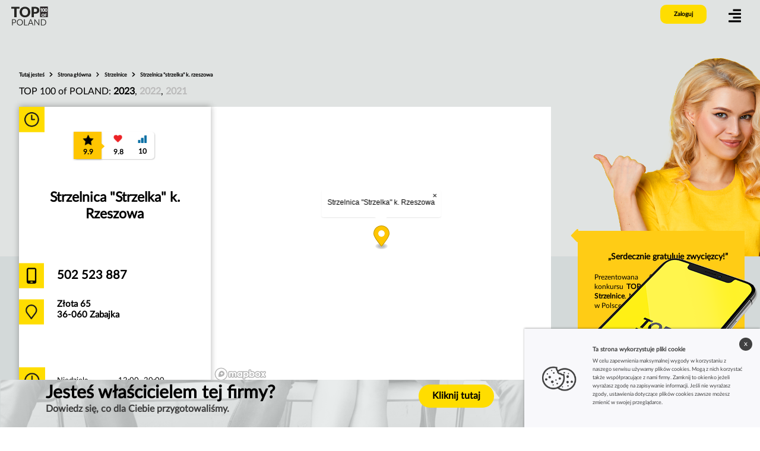

--- FILE ---
content_type: text/html; charset=UTF-8
request_url: https://www.top100.pl/company/10067842/strzelnica-strzelka-k-rzeszowa
body_size: 7452
content:
<!DOCTYPE html>
<html lang="pl" class="fontawesome-i2svg-active fontawesome-i2svg-complete">
<head>
    <meta name="viewport" content="width=device-width,initial-scale=1">
    <meta charset="utf-8">
    <title>Strzelnica &quot;Strzelka&quot; k. Rzeszowa - Zabajka - TOP 100 OF POLAND</title>
        <meta name="Description" content="Profil firmy Strzelnica &quot;Strzelka&quot; k. Rzeszowa, znajdującego się na liście 100 najlepszych firm w Polsce w kategorii Strzelnice - w zestawieniu TOP 100 OF POLAND.">
    <style type="text/css">svg:not(:root).svg-inline--fa{overflow:visible}.svg-inline--fa{display:inline-block;font-size:inherit;height:1em;overflow:visible;vertical-align:-.125em}.svg-inline--fa.fa-lg{vertical-align:-.225em}.svg-inline--fa.fa-w-1{width:.0625em}.svg-inline--fa.fa-w-2{width:.125em}.svg-inline--fa.fa-w-3{width:.1875em}.svg-inline--fa.fa-w-4{width:.25em}.svg-inline--fa.fa-w-5{width:.3125em}.svg-inline--fa.fa-w-6{width:.375em}.svg-inline--fa.fa-w-7{width:.4375em}.svg-inline--fa.fa-w-8{width:.5em}.svg-inline--fa.fa-w-9{width:.5625em}.svg-inline--fa.fa-w-10{width:.625em}.svg-inline--fa.fa-w-11{width:.6875em}.svg-inline--fa.fa-w-12{width:.75em}.svg-inline--fa.fa-w-13{width:.8125em}.svg-inline--fa.fa-w-14{width:.875em}.svg-inline--fa.fa-w-15{width:.9375em}.svg-inline--fa.fa-w-16{width:1em}.svg-inline--fa.fa-w-17{width:1.0625em}.svg-inline--fa.fa-w-18{width:1.125em}.svg-inline--fa.fa-w-19{width:1.1875em}.svg-inline--fa.fa-w-20{width:1.25em}.svg-inline--fa.fa-pull-left{margin-right:.3em;width:auto}.svg-inline--fa.fa-pull-right{margin-left:.3em;width:auto}.svg-inline--fa.fa-border{height:1.5em}.svg-inline--fa.fa-li{width:2em}.svg-inline--fa.fa-fw{width:1.25em}.fa-layers svg.svg-inline--fa{bottom:0;left:0;margin:auto;position:absolute;right:0;top:0}.fa-layers{display:inline-block;height:1em;position:relative;text-align:center;vertical-align:-.125em;width:1em}.fa-layers svg.svg-inline--fa{-webkit-transform-origin:center center;transform-origin:center center}.fa-layers-counter,.fa-layers-text{display:inline-block;position:absolute;text-align:center}.fa-layers-text{left:50%;top:50%;-webkit-transform:translate(-50%,-50%);transform:translate(-50%,-50%);-webkit-transform-origin:center center;transform-origin:center center}.fa-layers-counter{background-color:#ff253a;border-radius:1em;-webkit-box-sizing:border-box;box-sizing:border-box;color:#fff;height:1.5em;line-height:1;max-width:5em;min-width:1.5em;overflow:hidden;padding:.25em;right:0;text-overflow:ellipsis;top:0;-webkit-transform:scale(.25);transform:scale(.25);-webkit-transform-origin:top right;transform-origin:top right}.fa-layers-bottom-right{bottom:0;right:0;top:auto;-webkit-transform:scale(.25);transform:scale(.25);-webkit-transform-origin:bottom right;transform-origin:bottom right}.fa-layers-bottom-left{bottom:0;left:0;right:auto;top:auto;-webkit-transform:scale(.25);transform:scale(.25);-webkit-transform-origin:bottom left;transform-origin:bottom left}.fa-layers-top-right{right:0;top:0;-webkit-transform:scale(.25);transform:scale(.25);-webkit-transform-origin:top right;transform-origin:top right}.fa-layers-top-left{left:0;right:auto;top:0;-webkit-transform:scale(.25);transform:scale(.25);-webkit-transform-origin:top left;transform-origin:top left}.fa-lg{font-size:1.3333333333em;line-height:.75em;vertical-align:-.0667em}.fa-xs{font-size:.75em}.fa-sm{font-size:.875em}.fa-1x{font-size:1em}.fa-2x{font-size:2em}.fa-3x{font-size:3em}.fa-4x{font-size:4em}.fa-5x{font-size:5em}.fa-6x{font-size:6em}.fa-7x{font-size:7em}.fa-8x{font-size:8em}.fa-9x{font-size:9em}.fa-10x{font-size:10em}.fa-fw{text-align:center;width:1.25em}.fa-ul{list-style-type:none;margin-left:2.5em;padding-left:0}.fa-ul>li{position:relative}.fa-li{left:-2em;position:absolute;text-align:center;width:2em;line-height:inherit}.fa-border{border:solid .08em #eee;border-radius:.1em;padding:.2em .25em .15em}.fa-pull-left{float:left}.fa-pull-right{float:right}.fa.fa-pull-left,.fab.fa-pull-left,.fal.fa-pull-left,.far.fa-pull-left,.fas.fa-pull-left{margin-right:.3em}.fa.fa-pull-right,.fab.fa-pull-right,.fal.fa-pull-right,.far.fa-pull-right,.fas.fa-pull-right{margin-left:.3em}.fa-spin{-webkit-animation:fa-spin 2s infinite linear;animation:fa-spin 2s infinite linear}.fa-pulse{-webkit-animation:fa-spin 1s infinite steps(8);animation:fa-spin 1s infinite steps(8)}@-webkit-keyframes fa-spin{0%{-webkit-transform:rotate(0);transform:rotate(0)}100%{-webkit-transform:rotate(360deg);transform:rotate(360deg)}}@keyframes fa-spin{0%{-webkit-transform:rotate(0);transform:rotate(0)}100%{-webkit-transform:rotate(360deg);transform:rotate(360deg)}}.fa-rotate-90{-webkit-transform:rotate(90deg);transform:rotate(90deg)}.fa-rotate-180{-webkit-transform:rotate(180deg);transform:rotate(180deg)}.fa-rotate-270{-webkit-transform:rotate(270deg);transform:rotate(270deg)}.fa-flip-horizontal{-webkit-transform:scale(-1,1);transform:scale(-1,1)}.fa-flip-vertical{-webkit-transform:scale(1,-1);transform:scale(1,-1)}.fa-flip-both,.fa-flip-horizontal.fa-flip-vertical{-webkit-transform:scale(-1,-1);transform:scale(-1,-1)}:root .fa-flip-both,:root .fa-flip-horizontal,:root .fa-flip-vertical,:root .fa-rotate-180,:root .fa-rotate-270,:root .fa-rotate-90{-webkit-filter:none;filter:none}.fa-stack{display:inline-block;height:2em;position:relative;width:2.5em}.fa-stack-1x,.fa-stack-2x{bottom:0;left:0;margin:auto;position:absolute;right:0;top:0}.svg-inline--fa.fa-stack-1x{height:1em;width:1.25em}.svg-inline--fa.fa-stack-2x{height:2em;width:2.5em}.fa-inverse{color:#fff}.sr-only{border:0;clip:rect(0,0,0,0);height:1px;margin:-1px;overflow:hidden;padding:0;position:absolute;width:1px}.sr-only-focusable:active,.sr-only-focusable:focus{clip:auto;height:auto;margin:0;overflow:visible;position:static;width:auto}</style><link rel="apple-touch-icon" sizes="57x57" href="fav/apple-icon-57x57.png">
    <link rel="apple-touch-icon" sizes="60x60" href="/fav/apple-icon-60x60.png">
    <link rel="apple-touch-icon" sizes="72x72" href="/fav/apple-icon-72x72.png">
    <link rel="apple-touch-icon" sizes="76x76" href="/fav/apple-icon-76x76.png">
    <link rel="apple-touch-icon" sizes="114x114" href="/fav/apple-icon-114x114.png">
    <link rel="apple-touch-icon" sizes="120x120" href="/fav/apple-icon-120x120.png">
    <link rel="apple-touch-icon" sizes="144x144" href="/fav/apple-icon-144x144.png">
    <link rel="apple-touch-icon" sizes="152x152" href="/fav/apple-icon-152x152.png">
    <link rel="apple-touch-icon" sizes="180x180" href="/fav/apple-icon-180x180.png">
    <link rel="icon" type="image/png" sizes="192x192" href="/fav/android-icon-192x192.png">
    <link rel="icon" type="image/png" sizes="32x32" href="/fav/favicon-32x32.png">
    <link rel="icon" type="image/png" sizes="96x96" href="/fav/favicon-96x96.png">
    <link rel="icon" type="image/png" sizes="16x16" href="/fav/favicon-16x16.png">
    <link href="/assets/css/latofonts.css" rel="stylesheet">

    <meta name="msapplication-TileColor" content="#ffffff">
    <meta name="msapplication-TileImage" content="fav/ms-icon-144x144.png">
    <meta name="theme-color" content="#ffffff">
                <link rel="stylesheet" href="/build/app.57b343f8.css">
    
    <link href="https://api.mapbox.com/mapbox-gl-js/v2.1.1/mapbox-gl.css" rel="stylesheet">

</head>

<body>


<main>

    <div class="container-fluid">



                    <header data-controller="menu">
    <nav>
        <div id="nav" class="animatedParent animateOnce">
            <a href="/" id="logo" style="background-image: url(/assets/img/pl/logo.png);" class="animated fadeIn delay-250 go newsize"></a>
                            <div class="zaloguj zaloguj_change" id="zaloguj" style="background-color: rgb(255, 221, 0);">Zaloguj</div>
            
            <div class="see_menu animated fadeIn delay-250 go newsize_menu" id="see_menu">
                <svg class="svg-inline--fa fa-align-right fa-w-14" aria-hidden="true" focusable="false" data-prefix="fas" data-icon="align-right" role="img" xmlns="http://www.w3.org/2000/svg" viewBox="0 0 448 512" data-fa-i2svg=""><path fill="currentColor" d="M16 224h416a16 16 0 0 0 16-16v-32a16 16 0 0 0-16-16H16a16 16 0 0 0-16 16v32a16 16 0 0 0 16 16zm416 192H16a16 16 0 0 0-16 16v32a16 16 0 0 0 16 16h416a16 16 0 0 0 16-16v-32a16 16 0 0 0-16-16zm3.17-384H172.83A12.82 12.82 0 0 0 160 44.83v38.34A12.82 12.82 0 0 0 172.83 96h262.34A12.82 12.82 0 0 0 448 83.17V44.83A12.82 12.82 0 0 0 435.17 32zm0 256H172.83A12.82 12.82 0 0 0 160 300.83v38.34A12.82 12.82 0 0 0 172.83 352h262.34A12.82 12.82 0 0 0 448 339.17v-38.34A12.82 12.82 0 0 0 435.17 288z"></path></svg><!-- <i class="fas fa-align-right"></i> -->
            </div>
            <div id="menu" class="menu">
                <div class="close"><svg class="svg-inline--fa fa-times fa-w-11" aria-hidden="true" focusable="false" data-prefix="fa" data-icon="times" role="img" xmlns="http://www.w3.org/2000/svg" viewBox="0 0 352 512" data-fa-i2svg=""><path fill="currentColor" d="M242.72 256l100.07-100.07c12.28-12.28 12.28-32.19 0-44.48l-22.24-22.24c-12.28-12.28-32.19-12.28-44.48 0L176 189.28 75.93 89.21c-12.28-12.28-32.19-12.28-44.48 0L9.21 111.45c-12.28 12.28-12.28 32.19 0 44.48L109.28 256 9.21 356.07c-12.28 12.28-12.28 32.19 0 44.48l22.24 22.24c12.28 12.28 32.2 12.28 44.48 0L176 322.72l100.07 100.07c12.28 12.28 32.2 12.28 44.48 0l22.24-22.24c12.28-12.28 12.28-32.19 0-44.48L242.72 256z"></path></svg><!-- <i class="fa fa-times" aria-hidden="true"></i> --></div>
                <div class="menu_l">
                    <nav>
                        <ul>
                            <li>
                                <div class="dropdown">
                                    <a class="dropbtn link_menu" href="#"><img height="16" src="[data-uri]" alt="Poland"></a>
                                    <div class="dropdown-content">

                                                                                    <a href="https://www.top100ofhungary.eu/" target="_blank"><img height="16"  src="[data-uri]" alt="Hungary"> Hungary</a>
                                                                                    <a href="https://www.top100ofromania.eu/" target="_blank"><img height="16"  src="[data-uri]" alt="Romania"> Romania</a>
                                                                                    <a href="https://www.top100ofgreece.eu/" target="_blank"><img height="16"  src="[data-uri]" alt="Greece"> Greece</a>
                                                                            </div>
                                </div>
                            </li>
                            <li><a href="/#zasady" class="link_menu">Zasady</a></li>
                            <li><a href="/#categories" class="link_menu">Zwycięzcy</a></li>
                            <li><a href="/#kontakt" class="link_menu">Kontakt</a></li>
                        </ul>
                    </nav>
                    <div class="menu_zaloguj">
                                            <div class="zaloguj2" id="zaloguj2">Zaloguj</div>
                    
                    </div>
                </div>
                <div class="socialm">
                    <a href="https://www.facebook.com/TOP-100-of-Poland-102833098732746" class="ico_menu"><svg class="svg-inline--fa fa-facebook-f fa-w-10" aria-hidden="true" focusable="false" data-prefix="fab" data-icon="facebook-f" role="img" xmlns="http://www.w3.org/2000/svg" viewBox="0 0 320 512" data-fa-i2svg=""><path fill="currentColor" d="M279.14 288l14.22-92.66h-88.91v-60.13c0-25.35 12.42-50.06 52.24-50.06h40.42V6.26S260.43 0 225.36 0c-73.22 0-121.08 44.38-121.08 124.72v70.62H22.89V288h81.39v224h100.17V288z"></path></svg><!-- <i class="fab fa-facebook-f"></i> --></a>
                    <a href="http://top-100.loc" class="ico_menu2"><svg class="svg-inline--fa fa-instagram fa-w-14" aria-hidden="true" focusable="false" data-prefix="fab" data-icon="instagram" role="img" xmlns="http://www.w3.org/2000/svg" viewBox="0 0 448 512" data-fa-i2svg=""><path fill="currentColor" d="M224.1 141c-63.6 0-114.9 51.3-114.9 114.9s51.3 114.9 114.9 114.9S339 319.5 339 255.9 287.7 141 224.1 141zm0 189.6c-41.1 0-74.7-33.5-74.7-74.7s33.5-74.7 74.7-74.7 74.7 33.5 74.7 74.7-33.6 74.7-74.7 74.7zm146.4-194.3c0 14.9-12 26.8-26.8 26.8-14.9 0-26.8-12-26.8-26.8s12-26.8 26.8-26.8 26.8 12 26.8 26.8zm76.1 27.2c-1.7-35.9-9.9-67.7-36.2-93.9-26.2-26.2-58-34.4-93.9-36.2-37-2.1-147.9-2.1-184.9 0-35.8 1.7-67.6 9.9-93.9 36.1s-34.4 58-36.2 93.9c-2.1 37-2.1 147.9 0 184.9 1.7 35.9 9.9 67.7 36.2 93.9s58 34.4 93.9 36.2c37 2.1 147.9 2.1 184.9 0 35.9-1.7 67.7-9.9 93.9-36.2 26.2-26.2 34.4-58 36.2-93.9 2.1-37 2.1-147.8 0-184.8zM398.8 388c-7.8 19.6-22.9 34.7-42.6 42.6-29.5 11.7-99.5 9-132.1 9s-102.7 2.6-132.1-9c-19.6-7.8-34.7-22.9-42.6-42.6-11.7-29.5-9-99.5-9-132.1s-2.6-102.7 9-132.1c7.8-19.6 22.9-34.7 42.6-42.6 29.5-11.7 99.5-9 132.1-9s102.7-2.6 132.1 9c19.6 7.8 34.7 22.9 42.6 42.6 11.7 29.5 9 99.5 9 132.1s2.7 102.7-9 132.1z"></path></svg><!-- <i class="fab fa-instagram"></i> --></a>
                </div>
            </div>
        </div>
    </nav>
</header>        
        <section id="glowna">
                <div data-controller="company">
        <div class="baner_profil"></div>
        <div class="company">
             <div class="poz1_nag_wysz_top">
                <div class="poz1_sciezka _top">
                                                    <strong>Tutaj jesteś</strong>
        <svg class="svg-inline--fa fa-chevron-right fa-w-10 arr22" aria-hidden="true" focusable="false" data-prefix="fas" data-icon="chevron-right" role="img" xmlns="http://www.w3.org/2000/svg" viewBox="0 0 320 512" data-fa-i2svg=""><path fill="currentColor" d="M285.476 272.971L91.132 467.314c-9.373 9.373-24.569 9.373-33.941 0l-22.667-22.667c-9.357-9.357-9.375-24.522-.04-33.901L188.505 256 34.484 101.255c-9.335-9.379-9.317-24.544.04-33.901l22.667-22.667c9.373-9.373 24.569-9.373 33.941 0L285.475 239.03c9.373 9.372 9.373 24.568.001 33.941z"></path></svg>
                                <a aria-label="home_page" href="/"
       itemprop="item" itemtype="https://schema.org/Thing">Strona główna
        <meta content="1" itemprop="position">
        <meta itemprop="name" content="Strona główna">
    </a>
                            <svg class="svg-inline--fa fa-chevron-right fa-w-10 arr22" aria-hidden="true" focusable="false" data-prefix="fas" data-icon="chevron-right" role="img" xmlns="http://www.w3.org/2000/svg" viewBox="0 0 320 512" data-fa-i2svg=""><path fill="currentColor" d="M285.476 272.971L91.132 467.314c-9.373 9.373-24.569 9.373-33.941 0l-22.667-22.667c-9.357-9.357-9.375-24.522-.04-33.901L188.505 256 34.484 101.255c-9.335-9.379-9.317-24.544.04-33.901l22.667-22.667c9.373-9.373 24.569-9.373 33.941 0L285.475 239.03c9.373 9.372 9.373 24.568.001 33.941z"></path></svg>
            
                                <a aria-label="Strzelnice" href="/sub-category/247/strzelnice"
       itemprop="item" itemtype="https://schema.org/Thing">Strzelnice
        <meta content="2" itemprop="position">
        <meta itemprop="name" content="Strzelnice">
    </a>
                            <svg class="svg-inline--fa fa-chevron-right fa-w-10 arr22" aria-hidden="true" focusable="false" data-prefix="fas" data-icon="chevron-right" role="img" xmlns="http://www.w3.org/2000/svg" viewBox="0 0 320 512" data-fa-i2svg=""><path fill="currentColor" d="M285.476 272.971L91.132 467.314c-9.373 9.373-24.569 9.373-33.941 0l-22.667-22.667c-9.357-9.357-9.375-24.522-.04-33.901L188.505 256 34.484 101.255c-9.335-9.379-9.317-24.544.04-33.901l22.667-22.667c9.373-9.373 24.569-9.373 33.941 0L285.475 239.03c9.373 9.372 9.373 24.568.001 33.941z"></path></svg>
            
                            
    <strong aria-label="Strzelnica &quot;strzelka&quot; k. rzeszowa">Strzelnica &quot;strzelka&quot; k. rzeszowa
    </strong>
            
            
                </div>

                 <div class="company-editions">
                     TOP 100 of POLAND:
                                              <a class=" active " href="/sub-category/247/strzelnice#2023">2023</a>,                                               <a class="" href="/sub-category/247/strzelnice#2022">2022</a>,                                               <a class="" href="/sub-category/247/strzelnice#2021">2021</a>                                      </div>

             </div>
                        <div class="box_company">
                <div class="box_company_left">

                                        <div class="zwyciezcy_score_top">
                        <div class="score_box_all">
                            <div class="score_box3"><div class="ocena_ar">
                                    <svg class="svg-inline--fa fa-caret-right fa-w-6 ar2" aria-hidden="true" focusable="false" data-prefix="fas" data-icon="caret-right" role="img" xmlns="http://www.w3.org/2000/svg" viewBox="0 0 192 512" data-fa-i2svg="">
                                        <path fill="currentColor" d="M0 384.662V127.338c0-17.818 21.543-26.741 34.142-14.142l128.662 128.662c7.81 7.81 7.81 20.474 0 28.284L34.142 398.804C21.543 411.404 0 402.48 0 384.662z"></path>
                                    </svg><!-- <i class="fas fa-caret-right ar2"></i> --></div>
                                <div class="score2_top" role="img text" title="Ocena końcowa">9.9<span>Ocena końcowa</span></div></div>
                            <div class="score_box1"><div class="score1_top" role="img text" title="Indeks zadowolenia">9.8<span>Indeks zadowolenia
                                                                                    <br> 4.9 - googleMaps
                                                                                                                            <br> 4.9 - facebook
                                                                                    </span></div></div>
                            <div class="score_box2"><div class="score3_top" role="img text" title="Indeks popularności">10<span>Indeks popularności
                                                                                    <br> 777 ocen - googleMaps
                                                                                                                            <br> 243 ocen - facebook
                                                                                    </span></div></div>
                        </div>
                    </div>

                    <div class="nazwa_company tooltip">
                        Strzelnica &quot;Strzelka&quot; k. Rzeszowa
                        
                    </div>

                                            <div class="tel_company">502 523 887</div>
                    
                    <div class="miejsce_company">Złota 65<br> 36-060 Zabajka</div>
                                                                <div class="godziny_company">
                            <div class="zegar2"></div>
                            <div class="zegar_res"></div>
                                                                                                                            <div class="dzien">Niedziela</div><div class="opis_dnia">
                                                                            12:00–20:00 <br>
                                                                    </div>
                                                                                                                                <div class="dzien">Poniedziałek</div><div class="opis_dnia">
                                                                            12:00–20:00 <br>
                                                                    </div>
                                                                                                                                <div class="dzien">Wtorek</div><div class="opis_dnia">
                                                                            12:00–20:00 <br>
                                                                    </div>
                                                                                                                                <div class="dzien">Środa</div><div class="opis_dnia">
                                                                            12:00–20:00 <br>
                                                                    </div>
                                                                                                                                <div class="dzien">Czwartek</div><div class="opis_dnia">
                                                                            12:00–20:00 <br>
                                                                    </div>
                                                                                                                                <div class="dzien">Piątek</div><div class="opis_dnia">
                                                                            12:00–20:00 <br>
                                                                    </div>
                                                                                                                                <div class="dzien">Sobota</div><div class="opis_dnia">
                                                                            12:00–20:00 <br>
                                                                    </div>
                                                                                    </div>
                    
                </div>
                <div class="box_company_right">
                                            <div class="mapa2">
                            <div id="profile-map"
                                 data-name="Strzelnica &quot;Strzelka&quot; k. Rzeszowa"
                                 data-latLng="50.1445289,21.9575905" style="width: 100%; height: 100%;" class="mapboxgl-map"></div>
                        </div>
                                        
                    
                </div>
                
                                
            </div>
            <div style="clear: both"></div>
        </div>


        <section class="package-request">
            <a rel="noindex" href="/10067842/package-request">
            <div>
                <div>
                    <div>
                        <h4>
                            Jesteś właścicielem tej firmy?
                        </h4>
                        <b>Dowiedz się, co dla Ciebie przygotowaliśmy.</b>
                    </div>
                    <div>
                        <span class="package_link">
                            Kliknij tutaj
                        </span>

                    </div>

                </div>
            </div>
            </a>
            <map name="image-map">
                <area target="" alt="" title="" href="/10067842/package-request"
                      rel="noindex"
                      coords="0,186,54,187,239,4,259,0,386,44,397,57,297,188,400,189,397,346,0,349" shape="poly">
            </map>
            <img class="fixed-phone" src="/assets/img/pl/phone.png" alt="" usemap="#image-map">
        </section>

        <div class="company_prawa">
            <div class="arr_yellow"><svg class="svg-inline--fa fa-caret-left fa-w-6" aria-hidden="true" focusable="false" data-prefix="fas" data-icon="caret-left" role="img" xmlns="http://www.w3.org/2000/svg" viewBox="0 0 192 512" data-fa-i2svg=""><path fill="currentColor" d="M192 127.338v257.324c0 17.818-21.543 26.741-34.142 14.142L29.196 270.142c-7.81-7.81-7.81-20.474 0-28.284l128.662-128.662c12.599-12.6 34.142-3.676 34.142 14.142z"></path></svg><!-- <i class="fas fa-caret-left"></i> --></div>
            <div class="box_yellow"><div class="box_yellow_cytat">„Serdecznie gratuluję zwycięzcy!”</div>
                <div class="box_yellow_text">Prezentowana firma jest zwycięzcą konkursu <strong>TOP 100 of Poland</strong> w kategorii <strong>Strzelnice</strong>. Należy do 100 najlepszych firm w Polsce w branży.</div>
            </div>
            <a href="/sub-category/247/strzelnice" class="link_yellow">Zobacz także inne firmy z tej branży <svg class="svg-inline--fa fa-angle-right fa-w-8 arr123" aria-hidden="true" focusable="false" data-prefix="fas" data-icon="angle-right" role="img" xmlns="http://www.w3.org/2000/svg" viewBox="0 0 256 512" data-fa-i2svg=""><path fill="currentColor" d="M224.3 273l-136 136c-9.4 9.4-24.6 9.4-33.9 0l-22.6-22.6c-9.4-9.4-9.4-24.6 0-33.9l96.4-96.4-96.4-96.4c-9.4-9.4-9.4-24.6 0-33.9L54.3 103c9.4-9.4 24.6-9.4 33.9 0l136 136c9.5 9.4 9.5 24.6.1 34z"></path></svg><!-- <i class="fas fa-angle-right arr123"></i> --></a>
        </div>

        <div class="poz4">
    <div class="poz4_left">
        <div class="poz4_right_nag">Składowe oceny</div>
        <div class="poz4_left_box">
            <div class="poz4_left_box_img1"></div>
            <div class="poz4_left_box_text"><h3>Indeks zadowolenia</h3>
                Wskaźnik opinii to średnia ważona ocen we wszystkich portalach internetowych. Np. jeśli firma ma na portalu A ocenę 4/5 wystawioną na podstawie 10 ocen. Natomiast na portalu B ocenę 5 na 5 wystawioną na podstawie 90 ocen. To wskaźnik opinii wyliczamy: <br><b>(4/5.10.5/5.90 )/100= 9,8/10</b>
            </div>
        </div>

        <div class="poz4_left_box">
            <div class="poz4_left_box_img2"></div>
            <div class="poz4_left_box_text"><h3>Indeks popularności</h3>
                Współczynnik popularności jest liczbą opinii o danej firmie w odniesieniu do maksymalnej liczby opinii posiadanych przez firmę, która ma ich najwięcej w danej branży. Tak więc firma która ma najwięcej opinii dostaje 10 punktów za współczynik popularności. Firma która ma połowę tej ilości dostaje 5 punktów.
            </div>
        </div>

    </div>
    <div class="poz4_right"></div>
</div>    </div>

                            <div class="poz5"><a name="kontakt"></a>
    <div class="poz5_left">
        <div class="poz5_left_nag1">
            Twoja firma znajduje sie na liście?
            <br>Odbierz materiały marketingowe.
        </div>
        <div class="poz5_left_nag2">Skontaktuj się z nami</div>
    </div>
    <div class="poz5_right">
        <div class="poz5_right1" style="background-image: url(/assets/img/pl/logo_top_100.jpg);"></div>
        <div class="poz5_right2">
            TOP100 sp. z o.o<br>
            UL. Legnicka 59d/b2<br>
            53-203 Wrocław<br>
            Poland<br><br>
            kontakt@top100.pl
        </div>
        
        <div class="poz5_right5">
            <a href="/#zasady">Zasady</a>
            <a href="/#categories">Zwycięzcy</a>
            <a href="/#kontakt">Kontakt</a>
            <a href="https://www.facebook.com/TOP-100-of-Poland-102833098732746" target="_blank" rel="nofollow" class="ico_stopka"><svg class="svg-inline--fa fa-facebook-f fa-w-10" aria-hidden="true" focusable="false" data-prefix="fab" data-icon="facebook-f" role="img" xmlns="http://www.w3.org/2000/svg" viewBox="0 0 320 512" data-fa-i2svg=""><path fill="currentColor" d="M279.14 288l14.22-92.66h-88.91v-60.13c0-25.35 12.42-50.06 52.24-50.06h40.42V6.26S260.43 0 225.36 0c-73.22 0-121.08 44.38-121.08 124.72v70.62H22.89V288h81.39v224h100.17V288z"></path></svg><!-- <i class="fab fa-facebook-f"></i> --></a>
            <a href="http://top-100.loc" target="_blank" rel="nofollow" class="ico_stopka2"><svg class="svg-inline--fa fa-instagram fa-w-14" aria-hidden="true" focusable="false" data-prefix="fab" data-icon="instagram" role="img" xmlns="http://www.w3.org/2000/svg" viewBox="0 0 448 512" data-fa-i2svg=""><path fill="currentColor" d="M224.1 141c-63.6 0-114.9 51.3-114.9 114.9s51.3 114.9 114.9 114.9S339 319.5 339 255.9 287.7 141 224.1 141zm0 189.6c-41.1 0-74.7-33.5-74.7-74.7s33.5-74.7 74.7-74.7 74.7 33.5 74.7 74.7-33.6 74.7-74.7 74.7zm146.4-194.3c0 14.9-12 26.8-26.8 26.8-14.9 0-26.8-12-26.8-26.8s12-26.8 26.8-26.8 26.8 12 26.8 26.8zm76.1 27.2c-1.7-35.9-9.9-67.7-36.2-93.9-26.2-26.2-58-34.4-93.9-36.2-37-2.1-147.9-2.1-184.9 0-35.8 1.7-67.6 9.9-93.9 36.1s-34.4 58-36.2 93.9c-2.1 37-2.1 147.9 0 184.9 1.7 35.9 9.9 67.7 36.2 93.9s58 34.4 93.9 36.2c37 2.1 147.9 2.1 184.9 0 35.9-1.7 67.7-9.9 93.9-36.2 26.2-26.2 34.4-58 36.2-93.9 2.1-37 2.1-147.8 0-184.8zM398.8 388c-7.8 19.6-22.9 34.7-42.6 42.6-29.5 11.7-99.5 9-132.1 9s-102.7 2.6-132.1-9c-19.6-7.8-34.7-22.9-42.6-42.6-11.7-29.5-9-99.5-9-132.1s-2.6-102.7 9-132.1c7.8-19.6 22.9-34.7 42.6-42.6 29.5-11.7 99.5-9 132.1-9s102.7-2.6 132.1 9c19.6 7.8 34.7 22.9 42.6 42.6 11.7 29.5 9 99.5 9 132.1s2.7 102.7-9 132.1z"></path></svg><!-- <i class="fab fa-instagram"></i> --></a>
        </div>
    </div>
</div>
            
        </section>

    </div>

</main>






<div class="tlo_log">
    <div id="logowanie" class="logowanie">

        <div class="log_left"><h4>Zaloguj się</h4> aby, przejść do edycji podstrony laureata</div>
        <div class="log_right">
            <div class="close_log2"><svg class="svg-inline--fa fa-times fa-w-11" aria-hidden="true" focusable="false" data-prefix="fa" data-icon="times" role="img" xmlns="http://www.w3.org/2000/svg" viewBox="0 0 352 512" data-fa-i2svg=""><path fill="currentColor" d="M242.72 256l100.07-100.07c12.28-12.28 12.28-32.19 0-44.48l-22.24-22.24c-12.28-12.28-32.19-12.28-44.48 0L176 189.28 75.93 89.21c-12.28-12.28-32.19-12.28-44.48 0L9.21 111.45c-12.28 12.28-12.28 32.19 0 44.48L109.28 256 9.21 356.07c-12.28 12.28-12.28 32.19 0 44.48l22.24 22.24c12.28 12.28 32.2 12.28 44.48 0L176 322.72l100.07 100.07c12.28 12.28 32.2 12.28 44.48 0l22.24-22.24c12.28-12.28 12.28-32.19 0-44.48L242.72 256z"></path></svg><!-- <i class="fa fa-times" aria-hidden="true"></i> --></div>
            <form id="formularz" class="form" action="/login">
                <div class="alert alert-danger"></div>
                <input type="hidden" name="_csrf_token" value="xx0-Q5l1gMAduRorQcqJDeh4RyD3HIUTRVjiK5V8sFc">
                <input id="formEmail" type="text" name="username" required="" placeholder="Email lub numer klienta">
                <input id="formEmail2" type="password" name="password" required="" placeholder="Hasło" autocomplete="off">
                <div class="obszar">
                    <input type="submit" class="bt_wyslij" value="Zaloguj">
                </div>
            </form>
            <div class="opis_log">
                Nie pamiętasz hasła? <br> <a href="#"><b>Wyślij maila z przypomnieniem hasła.</b></a>
            </div>
        </div>
    </div>
</div>

<!-- Swiper JS -->
<script src="https://unpkg.com/swiper/swiper-bundle.min.js"></script>


        <script src="/build/runtime.f62f011b.js" defer></script><script src="/build/910.945a04da.js" defer></script><script src="/build/app.fe2e4c36.js" defer></script>
    <!-- Global site tag (gtag.js) - Google Analytics -->
    <script async src="https://www.googletagmanager.com/gtag/js?id=G-9N6Z1JB3F0"></script>
    <script>
        window.dataLayer = window.dataLayer || [];
        function gtag(){dataLayer.push(arguments);}
        gtag('js', new Date());

        gtag('config', 'G-9N6Z1JB3F0');
    </script>

    <script src="https://api.mapbox.com/mapbox-gl-js/v2.1.1/mapbox-gl.js"></script>

</body></html>